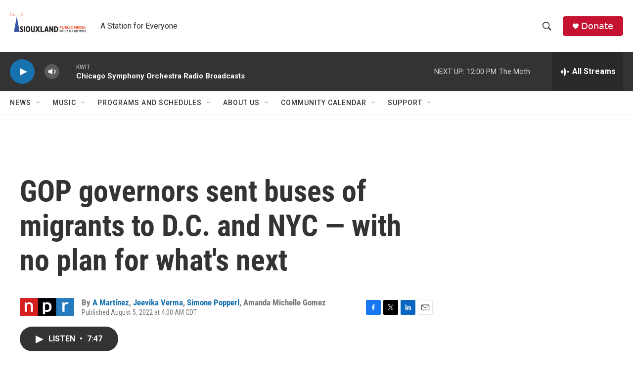

--- FILE ---
content_type: text/html; charset=utf-8
request_url: https://www.google.com/recaptcha/api2/aframe
body_size: 250
content:
<!DOCTYPE HTML><html><head><meta http-equiv="content-type" content="text/html; charset=UTF-8"></head><body><script nonce="G3jmNzQ2-eAHXTLsbFVccQ">/** Anti-fraud and anti-abuse applications only. See google.com/recaptcha */ try{var clients={'sodar':'https://pagead2.googlesyndication.com/pagead/sodar?'};window.addEventListener("message",function(a){try{if(a.source===window.parent){var b=JSON.parse(a.data);var c=clients[b['id']];if(c){var d=document.createElement('img');d.src=c+b['params']+'&rc='+(localStorage.getItem("rc::a")?sessionStorage.getItem("rc::b"):"");window.document.body.appendChild(d);sessionStorage.setItem("rc::e",parseInt(sessionStorage.getItem("rc::e")||0)+1);localStorage.setItem("rc::h",'1769015693316');}}}catch(b){}});window.parent.postMessage("_grecaptcha_ready", "*");}catch(b){}</script></body></html>